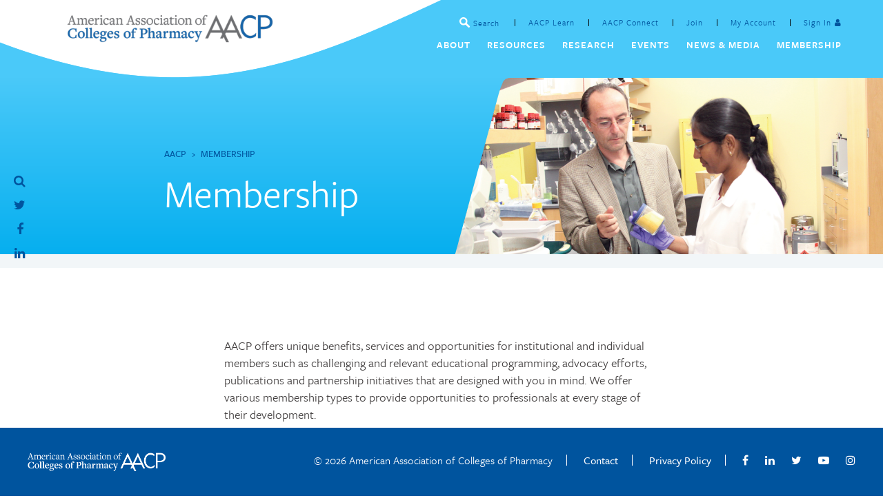

--- FILE ---
content_type: text/html; charset=UTF-8
request_url: https://www.aacp.org/membership
body_size: 9586
content:
<!DOCTYPE html>
<html lang="en" dir="ltr" prefix="content: http://purl.org/rss/1.0/modules/content/  dc: http://purl.org/dc/terms/  foaf: http://xmlns.com/foaf/0.1/  og: http://ogp.me/ns#  rdfs: http://www.w3.org/2000/01/rdf-schema#  schema: http://schema.org/  sioc: http://rdfs.org/sioc/ns#  sioct: http://rdfs.org/sioc/types#  skos: http://www.w3.org/2004/02/skos/core#  xsd: http://www.w3.org/2001/XMLSchema# ">
  <head>
    <meta charset="utf-8" />
<script async src="https://www.googletagmanager.com/gtag/js?id=UA-108845993-1"></script>
<script>window.dataLayer = window.dataLayer || [];function gtag(){dataLayer.push(arguments)};gtag("js", new Date());gtag("set", "developer_id.dMDhkMT", true);gtag("config", "UA-108845993-1", {"groups":"default","anonymize_ip":true,"page_placeholder":"PLACEHOLDER_page_path","allow_ad_personalization_signals":false});</script>
<meta name="description" content="AACP offers unique benefits, services and opportunities for institutional and individual members such as challenging and relevant educational programming, advocacy efforts, publications and partnership initiatives that are designed with you in mind. We offer various membership types to provide opportunities to professionals at every stage of their development. " />
<meta name="Generator" content="Drupal 10 (https://www.drupal.org)" />
<meta name="MobileOptimized" content="width" />
<meta name="HandheldFriendly" content="true" />
<meta name="viewport" content="width=device-width, initial-scale=1.0" />
<script type='text/javascript'>
  var googletag = googletag || {};
  googletag.cmd = googletag.cmd || [];
  // Add a place to store the slot name variable.
  googletag.slots = googletag.slots || {};

  (function() {
    var useSSL = 'https:' == document.location.protocol;
    var src = (useSSL ? 'https:' : 'http:') +
      '//securepubads.g.doubleclick.net/tag/js/gpt.js';

    var gads = document.createElement('script');
    gads.async = true;
    gads.type = 'text/javascript';
    gads.src = src;
    var node = document.getElementsByTagName('script')[0];
    node.parentNode.insertBefore(gads, node);
    
  })();
</script>
<script type="text/javascript">
  googletag.cmd.push(function() {

        // Start by defining breakpoints for this ad.
      var mapping = googletag.sizeMapping()
              .addSize([0, 0], [[320, 100], [300, 250]])
              .addSize([420, 0], [300, 250])
              .addSize([768, 0], [300, 250])
              .addSize([960, 0], [728, 90])
              .addSize([1024, 0], [728, 90])
            .build();
  
  googletag.slots["banner_responsive"] = googletag.defineSlot("//86991700/banner_responsive", [[300, 250], [320, 50], [320, 100], [728, 90]], "js-dfp-tag-banner_responsive")

    .addService(googletag.pubads())

  
  
  
        // Apply size mapping when there are breakpoints.
    .defineSizeMapping(mapping)
    ;

  });

</script>
<script type="text/javascript">
googletag.cmd.push(function() {

      googletag.pubads().enableAsyncRendering();
        googletag.pubads().enableSingleRequest();
        googletag.pubads().collapseEmptyDivs();
      
  googletag.enableServices();
});

</script>
<link rel="icon" href="/themes/custom/aacp/favicon.ico" type="image/vnd.microsoft.icon" />
<link rel="canonical" href="https://www.aacp.org/membership" />
<link rel="shortlink" href="https://www.aacp.org/node/597" />
<script src="/sites/default/files/google_tag/primary/google_tag.script.js?t97s5z" defer></script>

    <title>Membership | AACP</title>
    <link rel="stylesheet" media="all" href="/sites/default/files/css/css_9QUJOUgCyRQ1KV4G5Vi7PcESaaQAL6tLg_DigCbcyPA.css?delta=0&amp;language=en&amp;theme=aacp&amp;include=[base64]" />
<link rel="stylesheet" media="all" href="/sites/default/files/css/css_wYaCL2xSV2UnNkm0ZZCpHPmWVd3VF-c9qdpIV8GeL6o.css?delta=1&amp;language=en&amp;theme=aacp&amp;include=[base64]" />
<link rel="stylesheet" media="all" href="/sites/default/files/css/css_WZTb528RTt55IciIPTzeXqlNwDU_YPXpJHOqeJ_qudU.css?delta=2&amp;language=en&amp;theme=aacp&amp;include=[base64]" />
<link rel="stylesheet" media="all" href="/sites/default/files/asset_injector/css/site_footer_-2f5f4405e2e619e81d450e09e510539e.css?t97s5z" />

    
		<script src="https://use.typekit.net/zql0mgy.js"></script>
		<script>try{Typekit.load({ async: true });}catch(e){}</script>

        <!-- Google tag (gtag.js) -->
<script async src="https://www.googletagmanager.com/gtag/js?id=G-RFF3YXYL08"></script>
<script>
  window.dataLayer = window.dataLayer || [];
  function gtag(){dataLayer.push(arguments);}
  gtag('js', new Date());

  gtag('config', 'G-RFF3YXYL08');
</script>


  </head>
    <body class="path-node page-node-type-page context-membership">
        <a href="#main-content" class="visually-hidden focusable">
      Skip to main content
    </a>
    <noscript><iframe src="https://www.googletagmanager.com/ns.html?id=GTM-TZ49X5M" height="0" width="0" style="display:none;visibility:hidden"></iframe></noscript>
      <div class="dialog-off-canvas-main-canvas" data-off-canvas-main-canvas>
    <div class="site__header layout-container row-fluid">
	<div class="row-flush">
		<div class="header__left">
		  <header role="banner">
		      <div>
    <div id="block-aacp-branding">
  
    
        <a href="/" title="Home" rel="home">
      <img src="/sites/default/files/logo-notagline.png" alt="Home" />
    </a>
      
</div>

  </div>

		  </header>
		</div>

		<div class="menu-icon">
		  <span class="icon"></span>
		</div>

		<div class="header__right">
		    <div>
    <nav role="navigation" aria-labelledby="block-aacp-main-menu-menu" id="block-aacp-main-menu">
            
  <h2 class="visually-hidden" id="block-aacp-main-menu-menu">Main navigation</h2>
  

        
              <ul>
              <li>
        <a href="/about-aacp" target="" data-drupal-link-system-path="node/21">About</a>
        										<div class="sub">
          <h6>About</h6>
						<div class="row">
							<div class="span6">
								<h5>About</h5>
							</div>

							<div class="span3">
								              <ul>
              <li>
        <a href="/article/who-we-are" target="" data-drupal-link-system-path="node/831">Who We Are</a>
        											<div class="subsub span3">
							              <ul>
              <li>
        <a href="/article/mission-vision-values" target="" data-drupal-link-system-path="node/151">Mission, Vision, Values</a>
              </li>
          <li>
        <a href="/code-conduct" data-drupal-link-system-path="node/3064">Code of Conduct</a>
              </li>
          <li>
        <a href="/article/academic-pharmacys-vital-statistics" target="" data-drupal-link-system-path="node/156">Vital Statistics</a>
              </li>
          <li>
        <a href="https://www.aacp.org/article/strategic-plan">Strategic Plan</a>
              </li>
          <li>
        <a href="/article/annual-reports" target="" title="Added 2020 Annual Report" data-drupal-link-system-path="node/1423">Annual Reports</a>
              </li>
          <li>
        <a href="/article/argus-commission-forecast" title="Argus Commission Forecast" data-drupal-link-system-path="node/3538">Argus Commission Forecast</a>
              </li>
        </ul>
  
						</div>
					              </li>
          <li>
        <a href="/organization" target="" data-drupal-link-system-path="node/598">Organization</a>
        											<div class="subsub span3">
							              <ul>
              <li>
        <a href="/article/board-directors" target="" data-drupal-link-system-path="node/116">Board of Directors</a>
              </li>
          <li>
        <a href="/article/house-delegates" target="" data-drupal-link-system-path="node/833">House of Delegates</a>
              </li>
          <li>
        <a href="/article/aacp-committees" target="" data-drupal-link-system-path="node/661">Committees</a>
              </li>
          <li>
        <a href="/article/council-deans" target="" data-drupal-link-system-path="node/187">Council of Deans</a>
              </li>
          <li>
        <a href="/article/council-faculties" target="" data-drupal-link-system-path="node/834">Council of Faculties</a>
              </li>
          <li>
        <a href="/article/council-sections" target="" data-drupal-link-system-path="node/1146">Council of Sections</a>
              </li>
          <li>
        <a href="/article/sig-cabinet" target="" data-drupal-link-system-path="node/1360">SIG Cabinet</a>
              </li>
          <li>
        <a href="/elections" target="" data-drupal-link-system-path="node/1528">Elections</a>
              </li>
          <li>
        <a href="/volunteer-opportunities" data-drupal-link-system-path="node/2293">Volunteer Opportunities</a>
              </li>
        </ul>
  
						</div>
					              </li>
          <li>
        <a href="/about/strat-engage" target="" data-drupal-link-system-path="node/596">Strategic Engagement</a>
        											<div class="subsub span3">
							              <ul>
              <li>
        <a href="/article/our-issues" data-drupal-link-system-path="node/130">Our Issues</a>
              </li>
          <li>
        <a href="/opioid" data-drupal-link-system-path="node/1857">Opioid Activities Survey Data</a>
              </li>
        </ul>
  
						</div>
					              </li>
          <li>
        <a href="https://www.aacp.org/about-aacp/staff">Staff</a>
              </li>
          <li>
        <a href="/resource/letters-statements" data-drupal-link-system-path="node/209">Successful Academic Pharmacy Collaborations</a>
              </li>
          <li>
        <a href="/about/aacp-careers" target="" data-drupal-link-system-path="node/599">Work With Us</a>
              </li>
          <li>
        <a href="/article/partnerships-advertising" data-drupal-link-system-path="node/703">Partnerships &amp; Advertising</a>
        											<div class="subsub span3">
							              <ul>
              <li>
        <a href="/partner-aacp" title="Corporate Partnership Program" data-drupal-link-system-path="node/3431">Corporate Partnership Program</a>
              </li>
        </ul>
  
						</div>
					              </li>
          <li>
        <a href="/contact" target="" data-drupal-link-system-path="node/71">Contact</a>
              </li>
        </ul>
  
							</div>
						</div>
					</div>
					              </li>
          <li>
        <a href="/resources" target="" data-drupal-link-system-path="node/22">Resources</a>
        										<div class="sub">
          <h6>Resources</h6>
						<div class="row">
							<div class="span6">
								<h5>Resources</h5>
							</div>

							<div class="span3">
								              <ul>
              <li>
        <a href="/faculty-and-administrators" data-drupal-link-system-path="node/587">Faculty &amp; Staff</a>
        											<div class="subsub span3">
							              <ul>
              <li>
        <a href="https://www.aacp.org/article/argus-commission-forecast" title="Argus Commission Forecast">Argus Commission Forecast</a>
              </li>
          <li>
        <a href="/research/assessment-accreditation-management-system-aams" target="" data-drupal-link-system-path="node/123">Assessment &amp; Accreditation Management System</a>
              </li>
          <li>
        <a href="/resources/faculty-and-administrators/awards" target="" data-drupal-link-system-path="node/720">Awards</a>
              </li>
          <li>
        <a href="/resource/educational-outcomes-and-epas" target="" data-drupal-link-system-path="node/79">Educational Outcomes and EPAs</a>
              </li>
          <li>
        <a href="/educational-resources" target="" data-drupal-link-system-path="node/794">Educational Resources</a>
              </li>
          <li>
        <a href="/opioid" data-drupal-link-system-path="node/1857">Opioid Activities Survey Data</a>
              </li>
          <li>
        <a href="/resource/resource-guides" data-drupal-link-system-path="node/2738">Resource Guides</a>
              </li>
        </ul>
  
						</div>
					              </li>
          <li>
        <a href="https://www.aacp.org/events#prodev">Professional Development </a>
              </li>
          <li>
        <a href="/resources/student-center" target="" data-drupal-link-system-path="node/586">Student Center</a>
        											<div class="subsub span3">
							              <ul>
              <li>
        <a href="/resources/students/future" target="" data-drupal-link-system-path="node/717">Future</a>
              </li>
          <li>
        <a href="/resources/students/current" target="" data-drupal-link-system-path="node/718">Current</a>
              </li>
          <li>
        <a href="/resource/student-affairs-personnel" data-drupal-link-system-path="node/168">Student Affairs Personnel</a>
              </li>
          <li>
        <a href="/resource/graduate-and-research-students" target="" title="Resources for prospective graduate students." data-drupal-link-system-path="node/87">Graduate &amp; Research</a>
              </li>
          <li>
        <a href="/resources/school-locator" target="" data-drupal-link-system-path="node/55">School Locator</a>
              </li>
        </ul>
  
						</div>
					              </li>
          <li>
        <a href="/transformation-center" data-drupal-link-system-path="node/2549">Transformation Center</a>
              </li>
          <li>
        <a href="/resource/residents-fellows" target="" data-drupal-link-system-path="node/197">Residents &amp; Fellows</a>
              </li>
          <li>
        <a href="/resource/pharmacy-workforce-center" target="" data-drupal-link-system-path="node/97">Pharmacy Workforce Center</a>
              </li>
          <li>
        <a href="/resource/research-funding-opportunities" data-drupal-link-system-path="node/1507">Research Funding Opportunities</a>
              </li>
          <li>
        <a href="/resource/aacp-connect" data-drupal-link-system-path="node/1903">AACP Connect</a>
              </li>
          <li>
        <a href="/resource/career-center" target="" data-drupal-link-system-path="node/896">Career Center</a>
              </li>
          <li>
        <a href="https://learn.aacp.org" target="_blank" title="AACP Learn">AACP Learn</a>
              </li>
        </ul>
  
							</div>
						</div>
					</div>
					              </li>
          <li>
        <a href="/research" target="" data-drupal-link-system-path="node/590">Research</a>
        										<div class="sub">
          <h6>Research</h6>
						<div class="row">
							<div class="span6">
								<h5>Research</h5>
							</div>

							<div class="span3">
								              <ul>
              <li>
        <a href="/research/institutional-research" target="" data-drupal-link-system-path="node/23">Institutional Research</a>
        											<div class="subsub span3">
							              <ul>
              <li>
        <a href="/research/pharmacy-faculty-demographics-and-salaries" data-drupal-link-system-path="node/796">Pharmacy Faculty Demographics and Salaries</a>
              </li>
          <li>
        <a href="/research/student-applications-enrollments-and-degrees-conferred" data-drupal-link-system-path="node/797">Student Applications, Enrollments and Degrees Conferred</a>
              </li>
          <li>
        <a href="/research/program-quality-surveys" data-drupal-link-system-path="node/795">Program Quality Surveys</a>
              </li>
          <li>
        <a href="/research/pharmacy-school-budget-revenues-and-expenditures" data-drupal-link-system-path="node/799">Pharmacy School Budget</a>
              </li>
          <li>
        <a href="/research/pharmd-and-graduate-programs-tuition-and-fees" target="" data-drupal-link-system-path="node/798">Pharm.D. and Graduate Programs Tuition and Fees</a>
              </li>
          <li>
        <a href="/research/survey-vacant-budgeted-and-lost-faculty-positions" target="" data-drupal-link-system-path="node/800">Survey of Vacant Budgeted and Lost Faculty Positions</a>
              </li>
          <li>
        <a href="/research/healthy-people-2030" data-drupal-link-system-path="node/801">Healthy People 2030</a>
              </li>
        </ul>
  
						</div>
					              </li>
          <li>
        <a href="/research-graduate-affairs" target="" data-drupal-link-system-path="node/589">Research &amp; Graduate Affairs</a>
              </li>
          <li>
        <a href="/research/assessment-accreditation-management-system-aams" target="" data-drupal-link-system-path="node/123">Assessment &amp; Accreditation Management System</a>
              </li>
          <li>
        <a href="/surveys-data-collection" title="Surveys and Data Collection" data-drupal-link-system-path="node/3169">Surveys and Data Collection</a>
              </li>
        </ul>
  
							</div>
						</div>
					</div>
					              </li>
          <li>
        <a href="/events" target="" data-drupal-link-system-path="node/44">Events</a>
        										<div class="sub">
          <h6>Events</h6>
						<div class="row">
							<div class="span6">
								<h5>Events</h5>
							</div>

							<div class="span3">
								              <ul>
              <li>
        <a href="/events/annual-meetings" target="" data-drupal-link-system-path="node/708">Annual Meetings</a>
        											<div class="subsub span3">
							              <ul>
              <li>
        <a href="/events/annual-meetings" target="" data-drupal-link-system-path="node/708">Upcoming</a>
              </li>
          <li>
        <a href="/events/annual-meetings/past" target="" data-drupal-link-system-path="node/827">Archive</a>
              </li>
        </ul>
  
						</div>
					              </li>
          <li>
        <a href="/events/interim-meetings" target="" data-drupal-link-system-path="node/707">Interim Meetings</a>
        											<div class="subsub span3">
							              <ul>
              <li>
        <a href="/events/interim-meetings" target="" data-drupal-link-system-path="node/707">Upcoming</a>
              </li>
          <li>
        <a href="/events/interim-meetings/past" target="" data-drupal-link-system-path="node/830">Archive</a>
              </li>
        </ul>
  
						</div>
					              </li>
          <li>
        <a href="https://www.aacp.org/events#prodev">Professional Development</a>
        											<div class="subsub span3">
							              <ul>
              <li>
        <a href="https://www.aacp.org/resource/academic-leadership-fellows-program">Academic Leadership Fellows Program</a>
              </li>
          <li>
        <a href="/mid-career-recharge" data-drupal-link-system-path="node/3626">Mid-Career Recharge Program</a>
              </li>
        </ul>
  
						</div>
					              </li>
          <li>
        <a href="/resource/nabpaacp-district-meetings" data-drupal-link-system-path="node/1064">NABP/AACP District Meetings</a>
              </li>
          <li>
        <a href="/events/webinars" target="" data-drupal-link-system-path="node/581">Webinars</a>
        											<div class="subsub span3">
							              <ul>
              <li>
        <a href="/events/webinars" target="" data-drupal-link-system-path="node/581">Upcoming</a>
              </li>
          <li>
        <a href="/events/webinars/past" data-drupal-link-system-path="node/826">Past Webinars</a>
              </li>
        </ul>
  
						</div>
					              </li>
        </ul>
  
							</div>
						</div>
					</div>
					              </li>
          <li>
        <a href="/news-media" target="" data-drupal-link-system-path="node/58">News &amp; Media</a>
        										<div class="sub">
          <h6>News &amp; Media</h6>
						<div class="row">
							<div class="span6">
								<h5>News &amp; Media</h5>
							</div>

							<div class="span3">
								              <ul>
              <li>
        <a href="">American Journal of Pharmaceutical Education</a>
        											<div class="subsub span3">
							              <ul>
              <li>
        <a href="" class="journal-member-only" target="_blank">Member Only</a>
              </li>
          <li>
        <a href="https://www.aacpajpe.org">Non-Member</a>
              </li>
        </ul>
  
						</div>
					              </li>
          <li>
        <a href="/APN" data-drupal-link-system-path="node/1713">Academic Pharmacy Now</a>
              </li>
          <li>
        <a href="/article/partnerships-advertising" target="" data-drupal-link-system-path="node/703">Partnerships &amp; Advertising</a>
              </li>
        </ul>
  
							</div>
						</div>
					</div>
					              </li>
          <li>
        <a href="/membership" target="" data-drupal-link-system-path="node/597" class="is-active" aria-current="page">Membership</a>
        										<div class="sub">
          <h6>Membership</h6>
						<div class="row">
							<div class="span6">
								<h5>Membership</h5>
							</div>

							<div class="span3">
								              <ul>
              <li>
        <a href="/membership" target="" data-drupal-link-system-path="node/597" class="is-active" aria-current="page">Benefits</a>
        											<div class="subsub span3">
							              <ul>
              <li>
        <a href="/article/individual-membership" target="" data-drupal-link-system-path="node/146">Individual Membership</a>
              </li>
          <li>
        <a href="/article/international-individual-membership" data-drupal-link-system-path="node/2263">International Individual Membership</a>
              </li>
          <li>
        <a href="/article/institutional-membership" target="" data-drupal-link-system-path="node/835">Institutional Membership</a>
              </li>
          <li>
        <a href="/article/organizational-membership" data-drupal-link-system-path="node/149">Organizational Membership</a>
              </li>
          <li>
        <a href="/article/student-membership" target="" data-drupal-link-system-path="node/147">Student Membership</a>
              </li>
        </ul>
  
						</div>
					              </li>
          <li>
        <a href="/article/new-aacp-members" data-drupal-link-system-path="node/3829">New Members</a>
              </li>
          <li>
        <a href="/article/how-joinrenew" target="" data-drupal-link-system-path="node/150">Join or Renew</a>
              </li>
          <li>
        <a href="https://my.aacp.org/My-Account/My-Profile-Summary" target="">Member Profile</a>
              </li>
          <li>
        <a href="/resource/roster-faculty-and-professional-staff" target="" data-drupal-link-system-path="node/1045">Member Roster Search</a>
              </li>
          <li>
        <a href="/article/aacp-lands-end-store" data-drupal-link-system-path="node/3634">AACP Lands&#039; End Store</a>
              </li>
        </ul>
  
							</div>
						</div>
					</div>
					              </li>
        </ul>
  


  </nav>

  </div>

        <div>
    <div class="search-block-form" data-drupal-selector="search-block-form" id="block-aacp-search" role="search">
  
      <h2>Search</h2>
    
      <form action="/search/content" method="get" id="search-block-form" accept-charset="UTF-8">
  <div class="js-form-item form-item js-form-type-search form-item-keys js-form-item-keys form-no-label">
      <label for="edit-keys" class="visually-hidden">Search</label>
        <input title="Enter the terms you wish to search for." placeholder="Search" data-drupal-selector="edit-keys" type="search" id="edit-keys" name="keys" value="" size="15" maxlength="128" class="form-search" />

        </div>
<div data-drupal-selector="edit-actions" class="form-actions js-form-wrapper form-wrapper" id="edit-actions"><input data-drupal-selector="edit-submit" type="submit" id="edit-submit" value="Search" class="button js-form-submit form-submit" />
</div>

</form>

  </div>
<nav role="navigation" aria-labelledby="block-aacp-account-menu-menu" id="block-aacp-account-menu">
            
  <h2 class="visually-hidden" id="block-aacp-account-menu-menu">User account menu</h2>
  

        
              <ul>
              <li>
        <a href="https://learn.aacp.org" target="_blank" title="AACP Learn">AACP Learn</a>
              </li>
          <li>
        <a href="http://connect.aacp.org/home" target="_blank">AACP Connect</a>
              </li>
          <li>
        <a href="/article/how-joinrenew" target="" data-drupal-link-system-path="node/150">Join</a>
              </li>
          <li>
        <a href="https://my.aacp.org/My-Account" target="">My Account</a>
              </li>
          <li>
        <a href="https://my.aacp.org/Security/Sign-In?ReturnURL=https%3A//www.aacp.org" class="login" title="MX Single Sign On link">Sign In</a>
              </li>
        </ul>
  


  </nav>

  </div>

		</div>

	</div>

</div>

<div class="layout-container row-fuild">

  

    <div>
    <div data-drupal-messages-fallback class="hidden"></div>

  </div>


  

  <main role="main" class="site__main">
    <a id="main-content" tabindex="-1"></a>
    <div class="layout-content">
        <div>
    <div id="block-aacp-content">
  
    
      	<div class="hero -alt row-flush">
	<div class="row-flush -limited">
		<div class="span4 offset2 blurb" data-aos="fade-right" data-aos-duration="1000" data-aos-delay="1000">
			<div class="inner">
                                    <div class="breadcrumbs">
    <a href="/">AACP</a>
                        <span class="sep">&rsaquo;</span>
        <a href='/membership' >Membership</a>
        </div>                				<h1><span property="schema:name">Membership</span>
</h1>
        		
			</div>
		</div>
		<div class="span6 hero-img" data-aos="fade-left" data-aos-duration="1000" data-aos-delay="1000">
      		<svg height="0" width="0">
  <defs>
    <clipPath id="svgPath">
      <path fill="#FFFFFF" stroke="#000000" stroke-width="1.5794" stroke-miterlimit="10" d="M896.5,289.3c0,4.8-5.4,8.7-12,8.7H23c-6.6,0-10.6-3.8-9-8.4L138,12.4c1.6-4.6,8.4-8.4,15-8.4h731.5
    		c6.6,0,12,3.9,12,8.7V289.3z"/>
    </clipPath>
  </defs>
</svg>
            			    <div class='field_image image'>
              <img loading="lazy" src="/sites/default/files/2017-11/aacp-membership1_0.png" width="2000" height="1017" alt="members" typeof="foaf:Image" />


      </div>
            		</div>
	</div>
</div><div class="row-flush -byline">
	<div class="row">
		<div class="inner">
			<footer>

				

			</footer>
		</div>
	</div>
</div>
<div class="row">
	<div class="span8 offset2">
		<div class="inner">
			<article data-history-node-id="597" about="/membership" typeof="schema:WebPage">
			  <div>
			    <div class='body text_with_summary'>
            <p>AACP offers unique benefits, services and opportunities for institutional and individual members such as challenging and relevant educational programming, advocacy efforts, publications and partnership initiatives that are designed with you in mind. We offer various membership types to provide opportunities to professionals at every stage of their development.&nbsp;</p><h3>AACP New Member Information:</h3><p>The AACP House of Delegates has recently approved an Open Membership model for individuals who are faculty or staff at a U.S. Colleges/Schools of Pharmacy. &nbsp;If you are a new AACP member, please find additional information below related to the Open Membership program and how to get the most out of your AACP membership.&nbsp;</p><ul><li><a href="https://www.aacp.org/aacp-open-membership-faqs">Open Membership FAQs</a></li><li><a href="https://vimeo.com/1090985675/e5cdf8fa12?share=copy">About AACP: Informational Webinar</a></li><li><a href="https://www.aacp.org/sites/default/files/2025-06/Member-Roadmap.pdf">New Members Roadmap</a></li><li><a href="https://www.aacp.org/article/individual-membership">Full List of Individual Member Benefits</a></li></ul><p>If you are a current faculty or professional staff member at a U.S. College/School of Pharmacy, please contact <a href="mailto:mail@aacp.org">AACP</a> for information on how to join AACP via the Open Membership program.</p><h3>AACP Offers Membership in the Following Categories:</h3><ul><li><a href="/article/institutional-membership">Institutional Membership</a></li><li><a href="/article/individual-membership">Individual Membership</a></li><li><a href="https://www.aacp.org/article/international-individual-membership">International Individual Membership</a></li><li><a href="/article/student-membership">Student Membership</a></li><li><a href="/article/organizationcorporate-membership">Organizational Membership</a> &nbsp;</li></ul><p>&nbsp;</p>
      </div>
			  </div>
			</article>
		</div>
	</div>
</div>


				<div class="row-flush links-block">
			<div class="row-narrow blocks">
				                      <div class="span3 card" align="center" data-aos="fade-up" data-aos-anchor-placement="top-bottom">
            <a href="/article/how-joinrenew">
                <div class='field_image image'>
              <img loading="lazy" src="/sites/default/files/2017-10/vector_smart_object-2_0.png" width="120" height="93" alt="handshake" typeof="foaf:Image" />


      </div><br>
          <div class='field_title string'>
            Join AACP
      </div>
        </a>
          </div>
  
                    <div class="span3 card" align="center" data-aos="fade-up" data-aos-anchor-placement="top-bottom">
            <a href="https://www.aacp.org/aacp-open-membership-faqs">
                <div class='field_image image'>
              <img loading="lazy" src="/sites/default/files/2024-04/2017-11/vector_smart_object_0.png" width="131" height="93" alt="question bubble" typeof="foaf:Image" />


      </div><br>
          <div class='field_title string'>
            Open Membership FAQs
      </div>
        </a>
          </div>
  
        
			</div>
		</div>
	

  </div>
<div id="block-dfptagbanner-responsive-2">
  
    
  <div class="row-narrow advertblock">
    <div class="inner">
              <div id="js-dfp-tag-banner_responsive">
        <script type="text/javascript">
            googletag.cmd.push(function() {
                googletag.display('js-dfp-tag-banner_responsive');
            });
    
    </script>
</div>

          </div>
  </div>
</div>
<div class="views-element-container" id="block-views-block-related-content-block-1">
  
      <h2>Related Content</h2>
    
      <div>
<div class="row blocks js-view-dom-id-9185d6933d7296d3274314761a416bd5ca58937d673efe1afc9951affc606095">
  
  
  

  
  

  
  <div class="row content">
        <div class="span4 views-row">
    <div class="views-field views-field-title"><span class="field-content"><a href="/article/individual-membership" hreflang="en">Individual Membership</a></span></div><div class="views-field views-field-field-categories"><div class="field-content">Membership</div></div><div class="views-field views-field-created"><span class="field-content"><time datetime="2022-07-05T13:53:43-04:00">Jul 05, 2022</time>
</span></div>
  </div>

    
    
  </div>

  
  
  
</div>
</div>

  </div>

  </div>

    </div>
    
    
  </main>

  <div id="socialsidebar">
      <div>
    <div id="block-sidebarsearch">
  
    
      
    <a href="/search"><i class="fa fa-search"></i></a>
</div>
<div id="block-socialsharingblock">
  
    
      

<div class="social-media-sharing">
  <ul class="">
                    <li>
        <a    target="_blank"   class="twitter fa fa-twitter share"   href="https://twitter.com/intent/tweet?url=https://www.aacp.org/membership&amp;status=Membership+https://www.aacp.org/membership"
          title="">
                      
                  </a>

      </li>
                <li>
        <a    target="_blank"   class="facebook-share fa fa-facebook share"   href="http://www.facebook.com/share.php?u=https://www.aacp.org/membership&amp;title=Membership"
          title="">
                      
                  </a>

      </li>
                <li>
        <a    target="_blank"   class="linkedin fa fa-linkedin share"   href="http://www.linkedin.com/shareArticle?mini=true&amp;url=https://www.aacp.org/membership&amp;title=Membership&amp;source=https://www.aacp.org/membership"
          title="">
                      
                  </a>

      </li>
      </ul>
</div>


  </div>

  </div>

  </div>

      <footer role="contentinfo" class="site__footer row-fluid">
			<div class="row-flush">
				<div class="span2">
					<a href="/" class="logo"></a>
				</div>
        <div class="span10">
  	        <div>
    <nav role="navigation" aria-labelledby="block-footer-menu" id="block-footer">
            
  <h2 class="visually-hidden" id="block-footer-menu">Footer</h2>
  

        
              <ul>
    
      <li>
        <span class="copyright">&copy; 2026 American Association of Colleges of Pharmacy</span>
      </li>

          <li>
        <a href="/contact" data-drupal-link-system-path="contact">Contact</a>
              </li>
          <li>
        <a href="/privacy-policy" title="AACP&#039;s Privacy Policy" data-drupal-link-system-path="node/2493">Privacy Policy</a>
              </li>
          <li>
        <a href="http://www.facebook.com/AACPharmacy" class="facebook" target="_blank">Facebook</a>
              </li>
          <li>
        <a href="http://www.linkedin.com/company/american-association-of-colleges-of-pharmacy/" class="linkedin" target="_blank">LinkedIn</a>
              </li>
          <li>
        <a href="https://www.twitter.com/AACPharmacy" class="twitter" target="_blank">Twitter</a>
              </li>
          <li>
        <a href="https://www.youtube.com/user/AACPVideo" class="youtube" target="_blank">YouTube</a>
              </li>
          <li>
        <a href="http://www.instagram.com/AACPharmacy" class="fa fa-instagram instagram" target="_blank">Instagram</a>
              </li>
        </ul>
  


  </nav>

  </div>

  			</div>
			</div>
    </footer>
  
</div>
  </div>

    
    <script type="application/json" data-drupal-selector="drupal-settings-json">{"path":{"baseUrl":"\/","pathPrefix":"","currentPath":"node\/597","currentPathIsAdmin":false,"isFront":false,"currentLanguage":"en"},"pluralDelimiter":"\u0003","suppressDeprecationErrors":true,"google_analytics":{"account":"UA-108845993-1","trackOutbound":true,"trackMailto":true,"trackTel":true,"trackDownload":true,"trackDownloadExtensions":"7z|aac|arc|arj|asf|asx|avi|bin|csv|doc(x|m)?|dot(x|m)?|exe|flv|gif|gz|gzip|hqx|jar|jpe?g|js|mp(2|3|4|e?g)|mov(ie)?|msi|msp|pdf|phps|png|ppt(x|m)?|pot(x|m)?|pps(x|m)?|ppam|sld(x|m)?|thmx|qtm?|ra(m|r)?|sea|sit|tar|tgz|torrent|txt|wav|wma|wmv|wpd|xls(x|m|b)?|xlt(x|m)|xlam|xml|z|zip"},"ajaxTrustedUrl":{"\/search\/content":true},"user":{"uid":0,"permissionsHash":"368723589efe593be04f85372b027909c0d13723a88537fc4a36e7e95af8dd0c"}}</script>
<script src="/sites/default/files/js/js_ppMMUhyOyLb_hF4evrYt-ts3GeQlqvh-wupIC46h1Qc.js?scope=footer&amp;delta=0&amp;language=en&amp;theme=aacp&amp;include=eJxdykEKwDAIBMAPBfIkMSJi2cSi6SG_b8-9DsMsdzfEYDRxmjqHJsXCoe3yJLpU0VUEH8npWs0iDEq8GOc71f_wAoCGIYs"></script>




  </body>
</html>


--- FILE ---
content_type: text/html; charset=utf-8
request_url: https://www.google.com/recaptcha/api2/aframe
body_size: 268
content:
<!DOCTYPE HTML><html><head><meta http-equiv="content-type" content="text/html; charset=UTF-8"></head><body><script nonce="rR8A2jVFJrP2nGXjtABGrA">/** Anti-fraud and anti-abuse applications only. See google.com/recaptcha */ try{var clients={'sodar':'https://pagead2.googlesyndication.com/pagead/sodar?'};window.addEventListener("message",function(a){try{if(a.source===window.parent){var b=JSON.parse(a.data);var c=clients[b['id']];if(c){var d=document.createElement('img');d.src=c+b['params']+'&rc='+(localStorage.getItem("rc::a")?sessionStorage.getItem("rc::b"):"");window.document.body.appendChild(d);sessionStorage.setItem("rc::e",parseInt(sessionStorage.getItem("rc::e")||0)+1);localStorage.setItem("rc::h",'1769017181209');}}}catch(b){}});window.parent.postMessage("_grecaptcha_ready", "*");}catch(b){}</script></body></html>

--- FILE ---
content_type: text/css
request_url: https://www.aacp.org/sites/default/files/css/css_WZTb528RTt55IciIPTzeXqlNwDU_YPXpJHOqeJ_qudU.css?delta=2&language=en&theme=aacp&include=eJxtjsGOwyAMRH8IhfN-jWVgktCFGGGTtn9fupe9cBnJ88ajYY7NH0UCF8eqMMrXA9Gk-6i6cZIA0sb9l3ZOmHQVC5LeFOUyXLbi6YeKHLJCuOeP0pln-Q620bGK5coHyPAy6qhyr-dqttkiYujk5mg-OrdTfeqjcdn-nW1cbYSS9URyKjFzoYqU2QfWHJ2-1VC_B9yd8VT_p1uVNAo-fpx5bQ
body_size: 93
content:
/* @license GPL-2.0-or-later https://www.drupal.org/licensing/faq */
@media screen{.sparkFadeIn{border-radius:8px;opacity:1;animation-name:sparkFadeIn;animation-iteration-count:1;animation-timing-function:ease-in-out;animation-duration:2s;}@keyframes sparkFadeIn{0%{opacity:0;}50%{opacity:0;}100%{opacity:1;}}.sparkFadeIn div{border-radius:8px;max-height:412px;}
}
.-byline + .row > .span8 > .inner article > div .text_with_summary{padding-top:0 !important;}.row-flush.content-rows{padding:0;}
.toolbar-icon-9 .toolbar-icon-admin-toolbar-tools-help:before{background-image:url(https://www.aacp.org/modules/contrib/admin_toolbar/admin_toolbar_tools/misc/icons/ffffff/drupal-9-logo.svg) !important;}
.context-events #block-views-block-featured-event-block-1{display:none;}
.field_media_image{font-size:0;}


--- FILE ---
content_type: text/css
request_url: https://www.aacp.org/sites/default/files/asset_injector/css/site_footer_-2f5f4405e2e619e81d450e09e510539e.css?t97s5z
body_size: -151
content:
.site__footer li:first-child a, .site__footer li:first-child span, .site__footer li:nth-child(2) a, .site__footer li:nth-child(3) a {

font-size: 1rem;

font-family: "freight-sans-pro","Helvetica Neue",Helvetica,Arial,"Lucida Grande",sans-serif;

}



.site__footer li:first-child, .site__footer li:nth-child(2), .site__footer li:nth-child(3) {

border-right: 1px solid #fff;

padding-right: 20px;

margin-right: 20px;

line-height: 1em;

}

@media (max-width: 960px) {
.site__footer li:first-child, .site__footer li:nth-child(2), .site__footer li:nth-child(3) {
    display: block;
    width: 100%;
    padding: 0 0 15px;
    border: none;
}
}